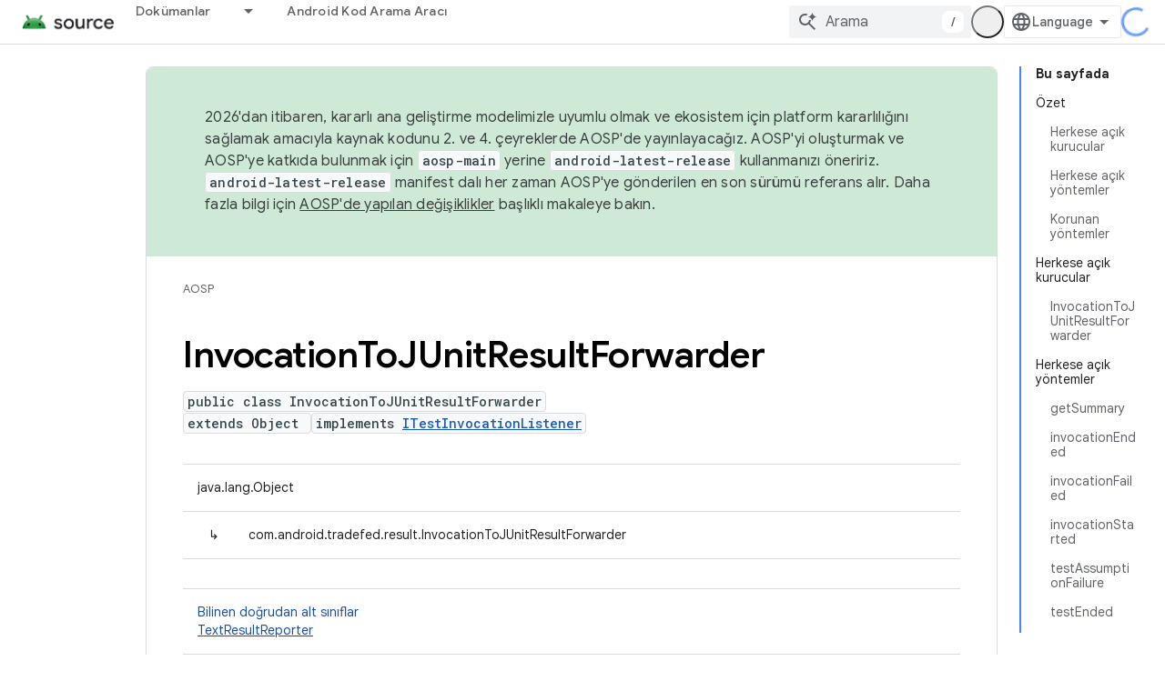

--- FILE ---
content_type: text/javascript
request_url: https://www.gstatic.cn/devrel-devsite/prod/v5f5028bd8220352863507a1bacc6e2ea79a725fdb2dd736f205c6da16a3d00d1/js/devsite_devsite_heading_link_module__tr.js
body_size: -866
content:
(function(_ds){var window=this;var Ita=function(a){return(0,_ds.O)('<span class="devsite-heading" role="heading" aria-level="'+_ds.S(a.level)+'"></span>')},Jta=function(a){const b=a.id;a=a.label;return(0,_ds.O)('<button type="button" class="devsite-heading-link button-flat material-icons" aria-label="'+_ds.S(a)+'" data-title="'+_ds.S(a)+'" data-id="'+_ds.S(b)+'"></button>')};var V3=async function(a){a.m=Array.from(document.querySelectorAll("h1.add-link[id],h2:not(.no-link)[id],h3:not(.no-link)[id],h4:not(.no-link)[id],h5:not(.no-link)[id],h6:not(.no-link)[id]"));const b=await _ds.v();for(const c of a.m)try{b.registerIntersectionForElement(c,()=>{if(!c.querySelector(".devsite-heading-link")&&(c.classList.contains("add-link")||!(document.body.getAttribute("layout")==="full"||_ds.Wn(c,"devsite-dialog",null,3)||_ds.Wn(c,"devsite-selector",null,6)||_ds.Wn(c,"table",null,4)))){var d=
c.textContent||c.dataset.text;if(d&&c.id){const e="Bu b\u00f6l\u00fcm\u00fcn ba\u011flant\u0131s\u0131n\u0131 kopyalay\u0131n: "+d,f=_ds.st(Ita,{level:c.tagName[1]});for(const g of Array.from(c.childNodes))f.append(g);c.append(f);d=_ds.st(Jta,{id:c.id,label:d?e:"Bu b\u00f6l\u00fcm\u00fcn ba\u011flant\u0131s\u0131n\u0131 kopyala"});c.appendChild(d);c.setAttribute("role","presentation")}}b.unregisterIntersectionForElement(c)})}catch(d){}},Lta=function(a){a.eventHandler.listen(document.body,"devsite-page-changed",
()=>{V3(a)});a.eventHandler.listen(document,"click",b=>void Kta(a,b))},Kta=async function(a,b){b=b.target;const c=await _ds.v();if(b.classList.contains("devsite-heading-link")){var d=_ds.Wn(b,"devsite-expandable",null,3),e=d?d.id:b.dataset.id;if(e){d=_ds.C();d.hash=e;var f;let g,h,k;e=(k=(f=_ds.mm(c.getConfig()))==null?void 0:(g=_ds.y(f,_ds.hm,9))==null?void 0:(h=_ds.y(g,_ds.fm,32))==null?void 0:h.Yp())!=null?k:!1;f=await c.hasMendelFlagAccess("MiscFeatureFlags","remove_cross_domain_tracking_params");
e&&f&&(d.searchParams.delete("_ga"),d.searchParams.delete("_gl"));f=document.createElement("div");f.innerText=d.href;_ds.Xy(a,[f]);await Mta(a,b)}}},Mta=async function(a,b){if(a.j){const c=b.getAttribute("aria-label");b.setAttribute("aria-label","Bu b\u00f6l\u00fcm\u00fcn ba\u011flant\u0131s\u0131 panoya kopyaland\u0131");_ds.lq(a.eventHandler,a.j,_ds.Zn,()=>{_ds.lq(a.eventHandler,a.j,_ds.Zn,()=>{b.setAttribute("aria-label",c)})})}},Nta=class extends _ds.Vm{constructor(){super();this.eventHandler=
new _ds.u;this.j=null;this.m=[]}async connectedCallback(){await V3(this);Lta(this);this.j=document.querySelector("devsite-snackbar")}async disconnectedCallback(){const a=await _ds.v();for(const b of this.m)a.unregisterIntersectionForElement(b);_ds.D(this.eventHandler)}};try{customElements.define("devsite-heading-link",Nta)}catch(a){console.warn("Unrecognized DevSite custom element - DevsiteHeadingLink",a)};})(_ds_www);
